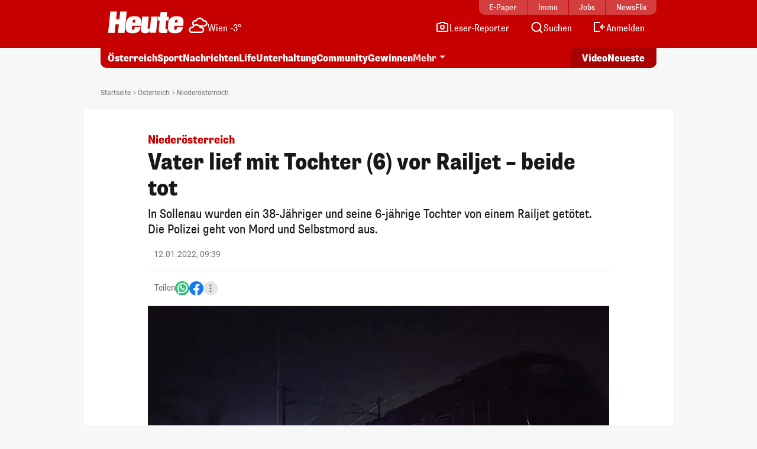

--- FILE ---
content_type: image/svg+xml
request_url: https://www.heute.at/img/svg/comment-white.svg
body_size: 2
content:
<?xml version="1.0" encoding="UTF-8"?>
<svg width="24px" height="24" viewBox="0 0 24 24" fill="none" xmlns="http://www.w3.org/2000/svg">
    <path
        d="M16 17H15.738L15.5097 17.1284L9 20.7902L9 18V17H8H6C4.34315 17 3 15.6569 3 14V6C3 4.34315 4.34315 3 6 3H18C19.6569 3 21 4.34315 21 6V14C21 15.6569 19.6569 17 18 17H16Z"
        stroke="#fff" stroke-width="2" stroke-linecap="round"></path>
</svg>